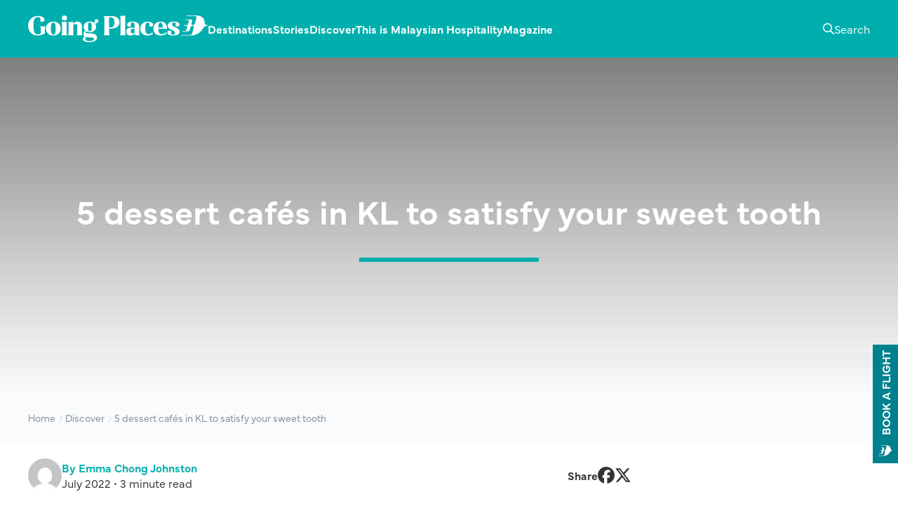

--- FILE ---
content_type: text/html; charset=UTF-8
request_url: https://goingplaces.malaysiaairlines.com/dessert-cafes-in-kuala-lumpur/
body_size: 11442
content:
<!DOCTYPE html>
<html lang="en-US">
<head >
<meta charset="UTF-8" />
<meta name="viewport" content="width=device-width, initial-scale=1" />
<meta name='robots' content='index, follow, max-image-preview:large, max-snippet:-1, max-video-preview:-1' />
	<style>img:is([sizes="auto" i], [sizes^="auto," i]) { contain-intrinsic-size: 3000px 1500px }</style>
		<style>
					@font-face {
				font-family: 'Playfair Display';
				src: url('https://goingplaces.malaysiaairlines.com/wp-content/themes/genesis-gp/fonts/playfair-display-900.woff2') format('woff2');
				font-weight: 900;
				font-style: normal;
				font-display: swap;
			}
				</style>
	
	<!-- This site is optimized with the Yoast SEO plugin v26.8 - https://yoast.com/product/yoast-seo-wordpress/ -->
	<title>Best desserts in Kuala Lumpur | Going Places Malaysia Airlines</title>
	<meta name="description" content="From 21st-century taufufa to inventive spins on kakigori, these dessert cafes in Malaysia&#039;s capital are making the most of local flavours." />
	<link rel="canonical" href="https://goingplaces.malaysiaairlines.com/dessert-cafes-in-kuala-lumpur/" />
	<meta property="og:locale" content="en_US" />
	<meta property="og:type" content="article" />
	<meta property="og:title" content="Best desserts in Kuala Lumpur | Going Places Malaysia Airlines" />
	<meta property="og:description" content="From 21st-century taufufa to inventive spins on kakigori, these dessert cafes in Malaysia&#039;s capital are making the most of local flavours." />
	<meta property="og:url" content="https://goingplaces.malaysiaairlines.com/dessert-cafes-in-kuala-lumpur/" />
	<meta property="og:site_name" content="Going Places by Malaysia Airlines" />
	<meta property="article:publisher" content="https://www.facebook.com/goingplacesmagazine" />
	<meta property="article:published_time" content="2022-07-07T02:28:16+00:00" />
	<meta property="article:modified_time" content="2025-03-02T23:45:10+00:00" />
	<meta property="og:image" content="https://goingplaces.malaysiaairlines.com/wp-content/uploads/2022/07/Screenshot-2022-07-05-at-2.09.49-PM.jpg" />
	<meta property="og:image:width" content="1460" />
	<meta property="og:image:height" content="1800" />
	<meta property="og:image:type" content="image/jpeg" />
	<meta name="author" content="Emma Chong Johnston" />
	<meta name="twitter:card" content="summary_large_image" />
	<meta name="twitter:label1" content="Written by" />
	<meta name="twitter:data1" content="Emma Chong Johnston" />
	<meta name="twitter:label2" content="Est. reading time" />
	<meta name="twitter:data2" content="5 minutes" />
	<script type="application/ld+json" class="yoast-schema-graph">{"@context":"https://schema.org","@graph":[{"@type":"Article","@id":"https://goingplaces.malaysiaairlines.com/dessert-cafes-in-kuala-lumpur/#article","isPartOf":{"@id":"https://goingplaces.malaysiaairlines.com/dessert-cafes-in-kuala-lumpur/"},"author":{"name":"Emma Chong Johnston","@id":"https://goingplaces.malaysiaairlines.com/#/schema/person/447e111bfb2f17287376d66542537c55"},"headline":"5 dessert cafés in KL to satisfy your sweet tooth","datePublished":"2022-07-07T02:28:16+00:00","dateModified":"2025-03-02T23:45:10+00:00","mainEntityOfPage":{"@id":"https://goingplaces.malaysiaairlines.com/dessert-cafes-in-kuala-lumpur/"},"wordCount":647,"image":{"@id":"https://goingplaces.malaysiaairlines.com/dessert-cafes-in-kuala-lumpur/#primaryimage"},"thumbnailUrl":"https://goingplaces.malaysiaairlines.com/wp-content/uploads/2022/07/Screenshot-2022-07-05-at-2.09.49-PM.jpg","articleSection":["Discover","Food &amp; Drink"],"inLanguage":"en-US"},{"@type":"WebPage","@id":"https://goingplaces.malaysiaairlines.com/dessert-cafes-in-kuala-lumpur/","url":"https://goingplaces.malaysiaairlines.com/dessert-cafes-in-kuala-lumpur/","name":"Best desserts in Kuala Lumpur | Going Places Malaysia Airlines","isPartOf":{"@id":"https://goingplaces.malaysiaairlines.com/#website"},"primaryImageOfPage":{"@id":"https://goingplaces.malaysiaairlines.com/dessert-cafes-in-kuala-lumpur/#primaryimage"},"image":{"@id":"https://goingplaces.malaysiaairlines.com/dessert-cafes-in-kuala-lumpur/#primaryimage"},"thumbnailUrl":"https://goingplaces.malaysiaairlines.com/wp-content/uploads/2022/07/Screenshot-2022-07-05-at-2.09.49-PM.jpg","datePublished":"2022-07-07T02:28:16+00:00","dateModified":"2025-03-02T23:45:10+00:00","author":{"@id":"https://goingplaces.malaysiaairlines.com/#/schema/person/447e111bfb2f17287376d66542537c55"},"description":"From 21st-century taufufa to inventive spins on kakigori, these dessert cafes in Malaysia's capital are making the most of local flavours.","breadcrumb":{"@id":"https://goingplaces.malaysiaairlines.com/dessert-cafes-in-kuala-lumpur/#breadcrumb"},"inLanguage":"en-US","potentialAction":[{"@type":"ReadAction","target":["https://goingplaces.malaysiaairlines.com/dessert-cafes-in-kuala-lumpur/"]}]},{"@type":"ImageObject","inLanguage":"en-US","@id":"https://goingplaces.malaysiaairlines.com/dessert-cafes-in-kuala-lumpur/#primaryimage","url":"https://goingplaces.malaysiaairlines.com/wp-content/uploads/2022/07/Screenshot-2022-07-05-at-2.09.49-PM.jpg","contentUrl":"https://goingplaces.malaysiaairlines.com/wp-content/uploads/2022/07/Screenshot-2022-07-05-at-2.09.49-PM.jpg","width":1460,"height":1800},{"@type":"BreadcrumbList","@id":"https://goingplaces.malaysiaairlines.com/dessert-cafes-in-kuala-lumpur/#breadcrumb","itemListElement":[{"@type":"ListItem","position":1,"name":"Home","item":"https://goingplaces.malaysiaairlines.com/"},{"@type":"ListItem","position":2,"name":"Discover","item":"https://goingplaces.malaysiaairlines.com/category/discover/"},{"@type":"ListItem","position":3,"name":"5 dessert cafés in KL to satisfy your sweet tooth"}]},{"@type":"WebSite","@id":"https://goingplaces.malaysiaairlines.com/#website","url":"https://goingplaces.malaysiaairlines.com/","name":"Going Places by Malaysia Airlines","description":"Dedicated in publishing the latest, trending and unique stories.","potentialAction":[{"@type":"SearchAction","target":{"@type":"EntryPoint","urlTemplate":"https://goingplaces.malaysiaairlines.com/?s={search_term_string}"},"query-input":{"@type":"PropertyValueSpecification","valueRequired":true,"valueName":"search_term_string"}}],"inLanguage":"en-US"},{"@type":"Person","@id":"https://goingplaces.malaysiaairlines.com/#/schema/person/447e111bfb2f17287376d66542537c55","name":"Emma Chong Johnston","image":{"@type":"ImageObject","inLanguage":"en-US","@id":"https://goingplaces.malaysiaairlines.com/#/schema/person/image/","url":"https://secure.gravatar.com/avatar/e67188b971bc978de12790fcba764205da6bfab2acc755975ab824cfa29ccd1a?s=96&d=mm&r=g","contentUrl":"https://secure.gravatar.com/avatar/e67188b971bc978de12790fcba764205da6bfab2acc755975ab824cfa29ccd1a?s=96&d=mm&r=g","caption":"Emma Chong Johnston"},"url":"https://goingplaces.malaysiaairlines.com/author/emma-chong-johnston/"}]}</script>
	<!-- / Yoast SEO plugin. -->


<link rel='dns-prefetch' href='//use.typekit.net' />
<link rel="alternate" type="application/rss+xml" title="Going Places by Malaysia Airlines &raquo; Feed" href="https://goingplaces.malaysiaairlines.com/feed/" />
		<link rel="preload" href="https://goingplaces.malaysiaairlines.com/wp-content/themes/genesis-gp/fonts/playfair-display-900.woff2" as="font" type="font/woff2" crossorigin="anonymous">
		<style id='pdfemb-pdf-embedder-viewer-style-inline-css'>
.wp-block-pdfemb-pdf-embedder-viewer{max-width:none}

</style>
<link rel='stylesheet' id='typekit-css' href='https://use.typekit.net/ddd5yvx.css' media='all' />
<link rel='stylesheet' id='gp-css' href='https://goingplaces.malaysiaairlines.com/wp-content/themes/genesis-gp/build/css/style.min.css?ver=1764128241' media='all' />
<script src="https://goingplaces.malaysiaairlines.com/wp-includes/js/jquery/jquery.min.js?ver=3.7.1" id="jquery-core-js"></script>
<script src="https://goingplaces.malaysiaairlines.com/wp-includes/js/jquery/jquery-migrate.min.js?ver=3.4.1" id="jquery-migrate-js"></script>
<script id="3d-flip-book-client-locale-loader-js-extra">
var FB3D_CLIENT_LOCALE = {"ajaxurl":"https:\/\/goingplaces.malaysiaairlines.com\/wp-admin\/admin-ajax.php","dictionary":{"Table of contents":"Table of contents","Close":"Close","Bookmarks":"Bookmarks","Thumbnails":"Thumbnails","Search":"Search","Share":"Share","Facebook":"Facebook","Twitter":"Twitter","Email":"Email","Play":"Play","Previous page":"Previous page","Next page":"Next page","Zoom in":"Zoom in","Zoom out":"Zoom out","Fit view":"Fit view","Auto play":"Auto play","Full screen":"Full screen","More":"More","Smart pan":"Smart pan","Single page":"Single page","Sounds":"Sounds","Stats":"Stats","Print":"Print","Download":"Download","Goto first page":"Goto first page","Goto last page":"Goto last page"},"images":"https:\/\/goingplaces.malaysiaairlines.com\/wp-content\/plugins\/interactive-3d-flipbook-powered-physics-engine\/assets\/images\/","jsData":{"urls":[],"posts":{"ids_mis":[],"ids":[]},"pages":[],"firstPages":[],"bookCtrlProps":[],"bookTemplates":[]},"key":"3d-flip-book","pdfJS":{"pdfJsLib":"https:\/\/goingplaces.malaysiaairlines.com\/wp-content\/plugins\/interactive-3d-flipbook-powered-physics-engine\/assets\/js\/pdf.min.js?ver=4.3.136","pdfJsWorker":"https:\/\/goingplaces.malaysiaairlines.com\/wp-content\/plugins\/interactive-3d-flipbook-powered-physics-engine\/assets\/js\/pdf.worker.js?ver=4.3.136","stablePdfJsLib":"https:\/\/goingplaces.malaysiaairlines.com\/wp-content\/plugins\/interactive-3d-flipbook-powered-physics-engine\/assets\/js\/stable\/pdf.min.js?ver=2.5.207","stablePdfJsWorker":"https:\/\/goingplaces.malaysiaairlines.com\/wp-content\/plugins\/interactive-3d-flipbook-powered-physics-engine\/assets\/js\/stable\/pdf.worker.js?ver=2.5.207","pdfJsCMapUrl":"https:\/\/goingplaces.malaysiaairlines.com\/wp-content\/plugins\/interactive-3d-flipbook-powered-physics-engine\/assets\/cmaps\/"},"cacheurl":"https:\/\/goingplaces.malaysiaairlines.com\/wp-content\/uploads\/3d-flip-book\/cache\/","pluginsurl":"https:\/\/goingplaces.malaysiaairlines.com\/wp-content\/plugins\/","pluginurl":"https:\/\/goingplaces.malaysiaairlines.com\/wp-content\/plugins\/interactive-3d-flipbook-powered-physics-engine\/","thumbnailSize":{"width":"150","height":"150"},"version":"1.16.17"};
</script>
<script src="https://goingplaces.malaysiaairlines.com/wp-content/plugins/interactive-3d-flipbook-powered-physics-engine/assets/js/client-locale-loader.js?ver=1.16.17" id="3d-flip-book-client-locale-loader-js" async data-wp-strategy="async"></script>
<script id="gp-js-extra">
var gp_icons = {"src":"https:\/\/goingplaces.malaysiaairlines.com\/wp-content\/themes\/genesis-gp\/build\/svgs\/icons.svg?v=1764128241"};
var gp_icons = {"src":"https:\/\/goingplaces.malaysiaairlines.com\/wp-content\/themes\/genesis-gp\/build\/svgs\/icons.svg?v=1764128241"};
var gp_book = {"iframe_src":"https:\/\/www.malaysiaairlines.com\/my\/en\/flight-search-widget.html"};
</script>
<script src="https://goingplaces.malaysiaairlines.com/wp-content/themes/genesis-gp/build/js/scripts.min.js?ver=1764938330" id="gp-js" defer data-wp-strategy="defer"></script>
<link rel="EditURI" type="application/rsd+xml" title="RSD" href="https://goingplaces.malaysiaairlines.com/xmlrpc.php?rsd" />
<link rel='shortlink' href='https://goingplaces.malaysiaairlines.com/?p=44679' />


<script data-ad-client="ca-pub-6584265483691710" async src="https://pagead2.googlesyndication.com/pagead/js/adsbygoogle.js"></script><link rel="icon" type="image/svg+xml" href="https://goingplaces.malaysiaairlines.com/wp-content/themes/genesis-gp/images/favicons/favicon.svg" sizes="512x512"><link rel="icon" type="image/png" href="https://goingplaces.malaysiaairlines.com/wp-content/themes/genesis-gp/images/favicons/favicon-192.png" sizes="192x192"><link rel="apple-touch-icon" sizes="180x180" href="https://goingplaces.malaysiaairlines.com/wp-content/themes/genesis-gp/images/favicons/favicon-180.png">		<script>
			dataLayer = [ {"tags":[],"categories":{"discover":true,"food-drink":true},"destinations":{"malaysia":true,"kuala-lumpur":true}} ];
		</script>
			<!-- Google Tag Manager -->
	<script>(function(w,d,s,l,i){w[l]=w[l]||[];w[l].push({'gtm.start':
	new Date().getTime(),event:'gtm.js'});var f=d.getElementsByTagName(s)[0],
	j=d.createElement(s),dl=l!='dataLayer'?'&l='+l:'';j.async=true;j.src=
	'https://www.googletagmanager.com/gtm.js?id='+i+dl;f.parentNode.insertBefore(j,f);
	})(window,document,'script','dataLayer','GTM-K8JBS29');</script>
	<!-- End Google Tag Manager -->
			<script async src="https://securepubads.g.doubleclick.net/tag/js/gpt.js"></script>

		<script>
			window.googletag = window.googletag || {cmd: []};
			googletag.cmd.push(function() {
				googletag.defineSlot('/22048876193/GoingPlaces_Home_UNIBAN', [[320, 220], [1920, 350]], 'div-gpt-ad-1600374017334-0').addService(googletag.pubads());

				
				
									googletag.defineSlot('/22048876193/GoingPlaces_Home_FeatureSquare', [200, 200], 'div-gpt-ad-1600374824058-0').addService(googletag.pubads());
					
				googletag.pubads().collapseEmptyDivs();
				googletag.pubads().setTargeting( 'tag', [] );
				googletag.pubads().setTargeting( 'cat', ["discover","food-drink"] );
				googletag.pubads().setTargeting( 'dest', ["malaysia","kuala-lumpur"] );
				googletag.enableServices();
			});
		</script>
		</head>
<body class="wp-singular post-template-default single single-post postid-44679 single-format-standard wp-theme-genesis wp-child-theme-genesis-gp content-sidebar genesis-breadcrumbs-hidden no-js" data-ajax_url="https://goingplaces.malaysiaairlines.com/wp-admin/admin-ajax.php">	<!-- Google Tag Manager (noscript) -->
	<noscript><iframe src="https://www.googletagmanager.com/ns.html?id=GTM-K8JBS29"
	height="0" width="0" style="display:none;visibility:hidden"></iframe></noscript>
	<!-- End Google Tag Manager (noscript) -->
			<!-- /22048876193/GoingPlaces_Home_UNIBAN -->
		<div id='div-gpt-ad-1600374017334-0' class="ad">
			<script>
				googletag.cmd.push(function() { googletag.display('div-gpt-ad-1600374017334-0'); });
			</script>
		</div>
		<div class="site-container"><ul class="genesis-skip-link"><li><a href="#genesis-nav-primary" class="screen-reader-shortcut"> Skip to primary navigation</a></li><li><a href="#genesis-content" class="screen-reader-shortcut"> Skip to main content</a></li><li><a href="#genesis-sidebar-primary" class="screen-reader-shortcut"> Skip to primary sidebar</a></li></ul><header class="site-header"><div class="wrap"><div class="title-area"><p class="site-title"><a href="https://goingplaces.malaysiaairlines.com/">Going Places by Malaysia Airlines</a></p>	<a href="https://goingplaces.malaysiaairlines.com/" title="Going Places by Malaysia Airlines" class="site-logo">
		<img src="https://goingplaces.malaysiaairlines.com/wp-content/themes/genesis-gp/images/logo-white-v3.svg" alt="Going Places by Malaysia Airlines" width="256" height="38">
	</a>
	<p class="site-description">Dedicated in publishing the latest, trending and unique stories.</p></div><div class="widget-area header-widget-area">	<button type="button" class="btn btn-search">
		<span class="screen-reader-text">Toggle Search</span>
		<svg class="icon icon-magnifying-glass" aria-hidden="true" focusable="false" width="24" height="24"><use href="https://goingplaces.malaysiaairlines.com/wp-content/themes/genesis-gp/build/svgs/icons.svg?v=1764128241#icon-magnifying-glass"></use></svg>		<svg class="icon icon-xmark" aria-hidden="true" focusable="false" width="24" height="24"><use href="https://goingplaces.malaysiaairlines.com/wp-content/themes/genesis-gp/build/svgs/icons.svg?v=1764128241#icon-xmark"></use></svg>	</button>

	<button type="button" class="btn btn-menu">
		<span class="screen-reader-text">Toggle Menu</span>
		<svg class="icon icon-bars" aria-hidden="true" focusable="false" width="24" height="24"><use href="https://goingplaces.malaysiaairlines.com/wp-content/themes/genesis-gp/build/svgs/icons.svg?v=1764128241#icon-bars"></use></svg>		<svg class="icon icon-xmark" aria-hidden="true" focusable="false" width="24" height="24"><use href="https://goingplaces.malaysiaairlines.com/wp-content/themes/genesis-gp/build/svgs/icons.svg?v=1764128241#icon-xmark"></use></svg>	</button>

	<div class="mobile-search-menu">
			<div class="search-menu">
		<div class="wrap">
			<div>
				<form class="search-form" method="get" action="https://goingplaces.malaysiaairlines.com/" role="search"><label class="search-form-label screen-reader-text" for="searchform-1">Find your dream destination</label><input class="search-form-input" type="search" name="s" id="searchform-1" placeholder="Find your dream destination" required>	<button
		type="submit"
		class="btn btn-solid"
	>
		Search	</button>
	<svg class="icon icon-magnifying-glass" aria-hidden="true" focusable="false" width="24" height="24"><use href="https://goingplaces.malaysiaairlines.com/wp-content/themes/genesis-gp/build/svgs/icons.svg?v=1764128241#icon-magnifying-glass"></use></svg><meta content="https://goingplaces.malaysiaairlines.com/?s={s}"></form>
				<div class="inner">
					
					
									</div>
			</div>
		</div>
	</div>
		</div>
	<nav class="nav-primary" aria-label="Main" id="genesis-nav-primary"><div class="wrap"><ul id="menu-mainmenu" class="menu genesis-nav-menu menu-primary"><li class="menu-item menu-item-type-taxonomy menu-item-object-destination current-post-ancestor menu-item-has-children menu-item-46230"><a href="https://goingplaces.malaysiaairlines.com/destination/destinations/"><span >Destinations</span><svg class="icon icon-plus" aria-hidden="true" focusable="false" width="24" height="24"><use href="https://goingplaces.malaysiaairlines.com/wp-content/themes/genesis-gp/build/svgs/icons.svg?v=1764128241#icon-plus"></use></svg><svg class="icon icon-minus" aria-hidden="true" focusable="false" width="24" height="24"><use href="https://goingplaces.malaysiaairlines.com/wp-content/themes/genesis-gp/build/svgs/icons.svg?v=1764128241#icon-minus"></use></svg></a><div class="sub-menu sub-menu-1 columns-5"><div class='wrap'><ul><li class="menu-item menu-item-type-taxonomy menu-item-object-destination current-post-ancestor current-menu-parent current-post-parent menu-item-has-children menu-item-45625"><a href="https://goingplaces.malaysiaairlines.com/destination/malaysia/"><span >Malaysia</span></a><div class="sub-menu sub-menu-2 columns-5"><div class='wrap'><ul><li class="menu-item menu-item-type-taxonomy menu-item-object-destination menu-item-45659"><a href="https://goingplaces.malaysiaairlines.com/destination/alor-setar/"><span >Alor Setar</span></a></li><li class="menu-item menu-item-type-taxonomy menu-item-object-destination menu-item-45660"><a href="https://goingplaces.malaysiaairlines.com/destination/bintulu/"><span >Bintulu</span></a></li><li class="menu-item menu-item-type-taxonomy menu-item-object-destination menu-item-45661"><a href="https://goingplaces.malaysiaairlines.com/destination/johor-bahru/"><span >Johor Bahru</span></a></li><li class="menu-item menu-item-type-taxonomy menu-item-object-destination menu-item-45662"><a href="https://goingplaces.malaysiaairlines.com/destination/kota-bharu/"><span >Kota Bharu</span></a></li><li class="menu-item menu-item-type-taxonomy menu-item-object-destination menu-item-45663"><a href="https://goingplaces.malaysiaairlines.com/destination/kota-kinabalu/"><span >Kota Kinabalu</span></a></li><li class="menu-item menu-item-type-taxonomy menu-item-object-destination current-post-ancestor current-menu-parent current-post-parent menu-item-46293"><a href="https://goingplaces.malaysiaairlines.com/destination/kuala-lumpur/"><span >Kuala Lumpur</span></a></li><li class="menu-item menu-item-type-taxonomy menu-item-object-destination menu-item-45666"><a href="https://goingplaces.malaysiaairlines.com/destination/kuantan/"><span >Kuantan</span></a></li><li class="menu-item menu-item-type-taxonomy menu-item-object-destination menu-item-45667"><a href="https://goingplaces.malaysiaairlines.com/destination/kuching/"><span >Kuching</span></a></li><li class="menu-item menu-item-type-taxonomy menu-item-object-destination menu-item-45669"><a href="https://goingplaces.malaysiaairlines.com/destination/langkawi/"><span >Langkawi</span></a></li><li class="menu-item menu-item-type-taxonomy menu-item-object-destination menu-item-45654"><a href="https://goingplaces.malaysiaairlines.com/destination/miri/"><span >Miri</span></a></li><li class="menu-item menu-item-type-taxonomy menu-item-object-destination menu-item-45626"><a href="https://goingplaces.malaysiaairlines.com/destination/penang/"><span >Penang</span></a></li><li class="menu-item menu-item-type-taxonomy menu-item-object-destination menu-item-45656"><a href="https://goingplaces.malaysiaairlines.com/destination/sandakan/"><span >Sandakan</span></a></li><li class="menu-item menu-item-type-taxonomy menu-item-object-destination menu-item-45657"><a href="https://goingplaces.malaysiaairlines.com/destination/sibu/"><span >Sibu</span></a></li><li class="menu-item menu-item-type-taxonomy menu-item-object-destination menu-item-45658"><a href="https://goingplaces.malaysiaairlines.com/destination/tawau/"><span >Tawau</span></a></li></ul></div></div></li><li class="menu-item menu-item-type-taxonomy menu-item-object-destination menu-item-has-children menu-item-45715"><a href="https://goingplaces.malaysiaairlines.com/destination/asia/"><span >Asia</span></a><div class="sub-menu sub-menu-2 columns-5"><div class='wrap'><ul><li class="menu-item menu-item-type-taxonomy menu-item-object-destination menu-item-45632"><a href="https://goingplaces.malaysiaairlines.com/destination/bangladesh/"><span >Bangladesh</span></a></li><li class="menu-item menu-item-type-taxonomy menu-item-object-destination menu-item-45633"><a href="https://goingplaces.malaysiaairlines.com/destination/brunei/"><span >Brunei</span></a></li><li class="menu-item menu-item-type-taxonomy menu-item-object-destination menu-item-45634"><a href="https://goingplaces.malaysiaairlines.com/destination/cambodia/"><span >Cambodia</span></a></li><li class="menu-item menu-item-type-taxonomy menu-item-object-destination menu-item-45635"><a href="https://goingplaces.malaysiaairlines.com/destination/china/"><span >China</span></a></li><li class="menu-item menu-item-type-taxonomy menu-item-object-destination menu-item-45637"><a href="https://goingplaces.malaysiaairlines.com/destination/india/"><span >India</span></a></li><li class="menu-item menu-item-type-taxonomy menu-item-object-destination menu-item-45638"><a href="https://goingplaces.malaysiaairlines.com/destination/indonesia/"><span >Indonesia</span></a></li><li class="menu-item menu-item-type-taxonomy menu-item-object-destination menu-item-45639"><a href="https://goingplaces.malaysiaairlines.com/destination/japan/"><span >Japan</span></a></li><li class="menu-item menu-item-type-taxonomy menu-item-object-destination menu-item-45641"><a href="https://goingplaces.malaysiaairlines.com/destination/maldives/"><span >Maldives</span></a></li><li class="menu-item menu-item-type-taxonomy menu-item-object-destination menu-item-45642"><a href="https://goingplaces.malaysiaairlines.com/destination/myanmar/"><span >Myanmar</span></a></li><li class="menu-item menu-item-type-taxonomy menu-item-object-destination menu-item-45643"><a href="https://goingplaces.malaysiaairlines.com/destination/nepal/"><span >Nepal</span></a></li><li class="menu-item menu-item-type-taxonomy menu-item-object-destination menu-item-45645"><a href="https://goingplaces.malaysiaairlines.com/destination/philippines/"><span >Philippines</span></a></li><li class="menu-item menu-item-type-taxonomy menu-item-object-destination menu-item-45648"><a href="https://goingplaces.malaysiaairlines.com/destination/singapore/"><span >Singapore</span></a></li><li class="menu-item menu-item-type-taxonomy menu-item-object-destination menu-item-45649"><a href="https://goingplaces.malaysiaairlines.com/destination/south-korea/"><span >South Korea</span></a></li><li class="menu-item menu-item-type-taxonomy menu-item-object-destination menu-item-45650"><a href="https://goingplaces.malaysiaairlines.com/destination/sri-lanka/"><span >Sri Lanka</span></a></li><li class="menu-item menu-item-type-taxonomy menu-item-object-destination menu-item-45651"><a href="https://goingplaces.malaysiaairlines.com/destination/thailand/"><span >Thailand</span></a></li><li class="menu-item menu-item-type-taxonomy menu-item-object-destination menu-item-45653"><a href="https://goingplaces.malaysiaairlines.com/destination/vietnam/"><span >Vietnam</span></a></li></ul></div></div></li><li class="menu-item menu-item-type-taxonomy menu-item-object-destination menu-item-has-children menu-item-45717"><a href="https://goingplaces.malaysiaairlines.com/destination/europe/"><span >Europe</span></a><div class="sub-menu sub-menu-2 columns-5"><div class='wrap'><ul><li class="menu-item menu-item-type-taxonomy menu-item-object-destination menu-item-45636"><a href="https://goingplaces.malaysiaairlines.com/destination/france/"><span >France</span></a></li><li class="menu-item menu-item-type-taxonomy menu-item-object-destination menu-item-45652"><a href="https://goingplaces.malaysiaairlines.com/destination/uk/"><span >United Kingdom</span></a></li></ul></div></div></li><li class="menu-item menu-item-type-taxonomy menu-item-object-destination menu-item-has-children menu-item-45716"><a href="https://goingplaces.malaysiaairlines.com/destination/middle-east/"><span >Middle East</span></a><div class="sub-menu sub-menu-2 columns-5"><div class='wrap'><ul><li class="menu-item menu-item-type-taxonomy menu-item-object-destination menu-item-45646"><a href="https://goingplaces.malaysiaairlines.com/destination/qatar/"><span >Qatar</span></a></li><li class="menu-item menu-item-type-taxonomy menu-item-object-destination menu-item-45647"><a href="https://goingplaces.malaysiaairlines.com/destination/saudia-arabia/"><span >Saudia Arabia</span></a></li></ul></div></div></li><li class="menu-item menu-item-type-taxonomy menu-item-object-destination menu-item-has-children menu-item-45718"><a href="https://goingplaces.malaysiaairlines.com/destination/oceania/"><span >Oceania</span></a><div class="sub-menu sub-menu-2 columns-5"><div class='wrap'><ul><li class="menu-item menu-item-type-taxonomy menu-item-object-destination menu-item-45631"><a href="https://goingplaces.malaysiaairlines.com/destination/australia/"><span >Australia</span></a></li><li class="menu-item menu-item-type-taxonomy menu-item-object-destination menu-item-45644"><a href="https://goingplaces.malaysiaairlines.com/destination/new-zealand/"><span >New Zealand</span></a></li></ul></div></div></li></ul></div></div></li><li class="menu-item menu-item-type-taxonomy menu-item-object-category menu-item-has-children menu-item-45671"><a href="https://goingplaces.malaysiaairlines.com/category/stories/"><span >Stories</span><svg class="icon icon-plus" aria-hidden="true" focusable="false" width="24" height="24"><use href="https://goingplaces.malaysiaairlines.com/wp-content/themes/genesis-gp/build/svgs/icons.svg?v=1764128241#icon-plus"></use></svg><svg class="icon icon-minus" aria-hidden="true" focusable="false" width="24" height="24"><use href="https://goingplaces.malaysiaairlines.com/wp-content/themes/genesis-gp/build/svgs/icons.svg?v=1764128241#icon-minus"></use></svg></a><div class="sub-menu sub-menu-1"><div class='wrap'><ul><li class="menu-item menu-item-type-taxonomy menu-item-object-category menu-item-45711"><a href="https://goingplaces.malaysiaairlines.com/category/stories/features/"><span >Features</span></a></li><li class="menu-item menu-item-type-taxonomy menu-item-object-category menu-item-45673"><a href="https://goingplaces.malaysiaairlines.com/category/stories/my-pov-destinations-unlocked/"><span >MY POV: Destinations unlocked</span></a></li><li class="menu-item menu-item-type-taxonomy menu-item-object-category menu-item-45674"><a href="https://goingplaces.malaysiaairlines.com/category/stories/weekend-itinerary/"><span >Perfect weekends</span></a></li><li class="menu-item menu-item-type-taxonomy menu-item-object-category menu-item-45672"><a href="https://goingplaces.malaysiaairlines.com/category/stories/reasons-to-love-malaysia/"><span >Reasons to love Malaysia</span></a></li></ul></div></div></li><li class="menu-item menu-item-type-taxonomy menu-item-object-category current-post-ancestor current-menu-parent current-post-parent menu-item-has-children menu-item-40157"><a href="https://goingplaces.malaysiaairlines.com/category/discover/"><span >Discover</span><svg class="icon icon-plus" aria-hidden="true" focusable="false" width="24" height="24"><use href="https://goingplaces.malaysiaairlines.com/wp-content/themes/genesis-gp/build/svgs/icons.svg?v=1764128241#icon-plus"></use></svg><svg class="icon icon-minus" aria-hidden="true" focusable="false" width="24" height="24"><use href="https://goingplaces.malaysiaairlines.com/wp-content/themes/genesis-gp/build/svgs/icons.svg?v=1764128241#icon-minus"></use></svg></a><div class="sub-menu sub-menu-1"><div class='wrap'><ul><li class="menu-item menu-item-type-taxonomy menu-item-object-category menu-item-45688"><a href="https://goingplaces.malaysiaairlines.com/category/discover/culture/"><span >Design &amp; Culture</span></a></li><li class="menu-item menu-item-type-taxonomy menu-item-object-category menu-item-45689"><a href="https://goingplaces.malaysiaairlines.com/category/discover/ecotourism/"><span >Ecotourism</span></a></li><li class="menu-item menu-item-type-taxonomy menu-item-object-category current-post-ancestor current-menu-parent current-post-parent menu-item-40161"><a href="https://goingplaces.malaysiaairlines.com/category/discover/food-drink/"><span >Food &amp; Drink</span></a></li><li class="menu-item menu-item-type-taxonomy menu-item-object-category menu-item-46720"><a href="https://goingplaces.malaysiaairlines.com/category/discover/hotels-resorts/"><span >Hotels &amp; Resorts</span></a></li><li class="menu-item menu-item-type-taxonomy menu-item-object-category menu-item-45690"><a href="https://goingplaces.malaysiaairlines.com/category/discover/neighbourhood-guide/"><span >Neighbourhood Guide</span></a></li><li class="menu-item menu-item-type-taxonomy menu-item-object-category menu-item-40165"><a href="https://goingplaces.malaysiaairlines.com/category/discover/style-shopping/"><span >Style &amp; Shopping</span></a></li><li class="menu-item menu-item-type-taxonomy menu-item-object-category menu-item-45691"><a href="https://goingplaces.malaysiaairlines.com/category/discover/wellness/"><span >Wellness &amp; Grooming</span></a></li></ul></div></div></li><li class="menu-item menu-item-type-taxonomy menu-item-object-category menu-item-45678"><a href="https://goingplaces.malaysiaairlines.com/category/this-is-malaysian-hospitality/"><span >This is Malaysian Hospitality</span></a></li><li class="menu-item menu-item-type-taxonomy menu-item-object-category menu-item-has-children menu-item-45459"><a href="https://goingplaces.malaysiaairlines.com/category/previous-issues/"><span >Magazine</span><svg class="icon icon-plus" aria-hidden="true" focusable="false" width="24" height="24"><use href="https://goingplaces.malaysiaairlines.com/wp-content/themes/genesis-gp/build/svgs/icons.svg?v=1764128241#icon-plus"></use></svg><svg class="icon icon-minus" aria-hidden="true" focusable="false" width="24" height="24"><use href="https://goingplaces.malaysiaairlines.com/wp-content/themes/genesis-gp/build/svgs/icons.svg?v=1764128241#icon-minus"></use></svg></a><div class="sub-menu sub-menu-1 columns-5"><div class='wrap'><ul><li class="menu-item menu-item-type-taxonomy menu-item-object-category menu-item-has-children menu-item-45752"><a href="https://goingplaces.malaysiaairlines.com/category/previous-issues/publications-2025/"><span >2025</span></a><div class="sub-menu sub-menu-2 columns-5"><div class='wrap'><ul><li class="menu-item menu-item-type-custom menu-item-object-custom menu-item-45753"><a href="https://goingplaces.malaysiaairlines.com/going-places-january-2025/"><span >Jan 2025</span></a></li><li class="menu-item menu-item-type-custom menu-item-object-custom menu-item-45754"><a href="https://goingplaces.malaysiaairlines.com/going-places-february-2025/"><span >Feb 2025</span></a></li><li class="menu-item menu-item-type-custom menu-item-object-custom menu-item-45755"><a href="https://goingplaces.malaysiaairlines.com/going-places-march-2025/"><span >Mar 2025</span></a></li><li class="menu-item menu-item-type-custom menu-item-object-custom menu-item-46424"><a href="https://goingplaces.malaysiaairlines.com/going-places-april-2025/"><span >Apr 2025</span></a></li><li class="menu-item menu-item-type-custom menu-item-object-custom menu-item-46546"><a href="https://goingplaces.malaysiaairlines.com/going-places-may-2025/"><span >May 2025</span></a></li><li class="menu-item menu-item-type-custom menu-item-object-custom menu-item-46714"><a href="https://goingplaces.malaysiaairlines.com/going-places-june-2025/"><span >Jun 2025</span></a></li><li class="menu-item menu-item-type-custom menu-item-object-custom menu-item-46970"><a href="https://goingplaces.malaysiaairlines.com/going-places-july-2025/"><span >Jul 2025</span></a></li><li class="menu-item menu-item-type-custom menu-item-object-custom menu-item-47096"><a href="https://goingplaces.malaysiaairlines.com/going-places-august-2025/"><span >Aug 2025</span></a></li><li class="menu-item menu-item-type-custom menu-item-object-custom menu-item-47169"><a href="https://goingplaces.malaysiaairlines.com/going-places-september-2025/"><span >Sep 2025</span></a></li><li class="menu-item menu-item-type-custom menu-item-object-custom menu-item-47316"><a href="https://goingplaces.malaysiaairlines.com/going-places-october-2025/"><span >Oct 2025</span></a></li><li class="menu-item menu-item-type-custom menu-item-object-custom menu-item-47329"><a href="https://goingplaces.malaysiaairlines.com/going-places-november-2025/"><span >Nov 2025</span></a></li></ul></div></div></li><li class="menu-item menu-item-type-taxonomy menu-item-object-category menu-item-has-children menu-item-45464"><a href="https://goingplaces.malaysiaairlines.com/category/previous-issues/publications-2024/"><span >2024</span></a><div class="sub-menu sub-menu-2 columns-5"><div class='wrap'><ul><li class="menu-item menu-item-type-custom menu-item-object-custom menu-item-45698"><a href="https://goingplaces.malaysiaairlines.com/going-places-january-2024/"><span >Jan 2024</span></a></li><li class="menu-item menu-item-type-custom menu-item-object-custom menu-item-45699"><a href="https://goingplaces.malaysiaairlines.com/going-places-february-2024/"><span >Feb 2024</span></a></li><li class="menu-item menu-item-type-custom menu-item-object-custom menu-item-45700"><a href="https://goingplaces.malaysiaairlines.com/going-places-march-2024/"><span >Mar 2024</span></a></li><li class="menu-item menu-item-type-custom menu-item-object-custom menu-item-45756"><a href="https://goingplaces.malaysiaairlines.com/going-places-april-2024/"><span >Apr 2024</span></a></li><li class="menu-item menu-item-type-custom menu-item-object-custom menu-item-45757"><a href="https://goingplaces.malaysiaairlines.com/going-places-may-2024/"><span >May 2024</span></a></li><li class="menu-item menu-item-type-custom menu-item-object-custom menu-item-45764"><a href="https://goingplaces.malaysiaairlines.com/going-places-june-2024/"><span >Jun 2024</span></a></li><li class="menu-item menu-item-type-custom menu-item-object-custom menu-item-45758"><a href="https://goingplaces.malaysiaairlines.com/going-places-july-2024/"><span >Jul 2024</span></a></li><li class="menu-item menu-item-type-custom menu-item-object-custom menu-item-45759"><a href="https://goingplaces.malaysiaairlines.com/going-places-august-2024/"><span >Aug 2024</span></a></li><li class="menu-item menu-item-type-custom menu-item-object-custom menu-item-45760"><a href="https://goingplaces.malaysiaairlines.com/going-places-september-2024/"><span >Sep 2024</span></a></li><li class="menu-item menu-item-type-custom menu-item-object-custom menu-item-45761"><a href="https://goingplaces.malaysiaairlines.com/going-places-october-2024/"><span >Oct 2024</span></a></li><li class="menu-item menu-item-type-custom menu-item-object-custom menu-item-45762"><a href="https://goingplaces.malaysiaairlines.com/going-places-november-2024/"><span >Nov 2024</span></a></li><li class="menu-item menu-item-type-custom menu-item-object-custom menu-item-45763"><a href="https://goingplaces.malaysiaairlines.com/going-places-december-2024/"><span >Dec 2024</span></a></li></ul></div></div></li><li class="menu-item menu-item-type-taxonomy menu-item-object-category menu-item-has-children menu-item-45466"><a href="https://goingplaces.malaysiaairlines.com/category/previous-issues/publications-2023/"><span >2023</span></a><div class="sub-menu sub-menu-2 columns-5"><div class='wrap'><ul><li class="menu-item menu-item-type-custom menu-item-object-custom menu-item-45766"><a href="https://goingplaces.malaysiaairlines.com/going-places-feb-mar-2023/"><span >Feb-Mar 2023</span></a></li><li class="menu-item menu-item-type-custom menu-item-object-custom menu-item-45767"><a href="https://goingplaces.malaysiaairlines.com/going-places-apr-may-2023/"><span >Apr-May 2023</span></a></li><li class="menu-item menu-item-type-custom menu-item-object-custom menu-item-45768"><a href="https://goingplaces.malaysiaairlines.com/going-places-june-2023/"><span >Jun 2023</span></a></li><li class="menu-item menu-item-type-custom menu-item-object-custom menu-item-45769"><a href="https://goingplaces.malaysiaairlines.com/going-places-july-2023/"><span >Jul 2023</span></a></li><li class="menu-item menu-item-type-custom menu-item-object-custom menu-item-45770"><a href="https://goingplaces.malaysiaairlines.com/going-places-august-2023/"><span >Aug 2023</span></a></li><li class="menu-item menu-item-type-custom menu-item-object-custom menu-item-45771"><a href="https://goingplaces.malaysiaairlines.com/going-places-september-2023/"><span >Sep 2023</span></a></li><li class="menu-item menu-item-type-custom menu-item-object-custom menu-item-45772"><a href="https://goingplaces.malaysiaairlines.com/going-places-october-2023/"><span >Oct 2023</span></a></li><li class="menu-item menu-item-type-custom menu-item-object-custom menu-item-45773"><a href="https://goingplaces.malaysiaairlines.com/going-places-november-2023/"><span >Nov 2023</span></a></li><li class="menu-item menu-item-type-custom menu-item-object-custom menu-item-45774"><a href="https://goingplaces.malaysiaairlines.com/going-places-december-2023/"><span >Dec 2023</span></a></li></ul></div></div></li><li class="menu-item menu-item-type-taxonomy menu-item-object-category menu-item-has-children menu-item-45465"><a href="https://goingplaces.malaysiaairlines.com/category/previous-issues/publications-2022/"><span >2020-2022</span></a><div class="sub-menu sub-menu-2 columns-5"><div class='wrap'><ul><li class="menu-item menu-item-type-custom menu-item-object-custom menu-item-45765"><a href="https://goingplaces.malaysiaairlines.com/going-places-dec-2022-jan-2023/"><span >Dec 2022 &#8211; Jan 2023</span></a></li><li class="menu-item menu-item-type-custom menu-item-object-custom menu-item-45776"><a href="https://goingplaces.malaysiaairlines.com/going-places-jan-2"><span >Jan 2020</span></a></li><li class="menu-item menu-item-type-custom menu-item-object-custom menu-item-45777"><a href="https://goingplaces.malaysiaairlines.com/going-places-feb-2020/"><span >Feb 2020</span></a></li><li class="menu-item menu-item-type-custom menu-item-object-custom menu-item-45775"><a href="https://goingplaces.ink-live.com/html5/reader/production/default.aspx?pubname=&#038;edid=74ff68bc-6319-4cbd-a27b-051eac38ceec"><span >Mar 2020</span></a></li></ul></div></div></li></ul></div></div></li>	<li class="menu-item menu-item-search">
		<button type="button" class="btn btn-link">
			<svg class="icon icon-magnifying-glass" aria-hidden="true" focusable="false" width="24" height="24"><use href="https://goingplaces.malaysiaairlines.com/wp-content/themes/genesis-gp/build/svgs/icons.svg?v=1764128241#icon-magnifying-glass"></use></svg>			<span>Search</span>
		</button>

		<div class="sub-menu sub-menu-1">
				<div class="search-menu">
		<div class="wrap">
			<div>
				<form class="search-form" method="get" action="https://goingplaces.malaysiaairlines.com/" role="search"><label class="search-form-label screen-reader-text" for="searchform-2">Find your dream destination</label><input class="search-form-input" type="search" name="s" id="searchform-2" placeholder="Find your dream destination" required>	<button
		type="submit"
		class="btn btn-solid"
	>
		Search	</button>
	<svg class="icon icon-magnifying-glass" aria-hidden="true" focusable="false" width="24" height="24"><use href="https://goingplaces.malaysiaairlines.com/wp-content/themes/genesis-gp/build/svgs/icons.svg?v=1764128241#icon-magnifying-glass"></use></svg><meta content="https://goingplaces.malaysiaairlines.com/?s={s}"></form>
				<div class="inner">
					
					
									</div>
			</div>
		</div>
	</div>
			</div>
	</li>
	</ul></div></nav></div></div></header>		<div class="hero">
							<div class="image">
					<img width="1360" height="475" src="https://goingplaces.malaysiaairlines.com/wp-content/uploads/2022/07/aftermeal-herbal-grass-jelly-1360x475.avif" class="attachment-gp-1360x475-true size-gp-1360x475-true" alt="" loading="eager" decoding="async" fetchpriority="high" />				</div>
				
			<div class="wrap">
				<h1>
					<span>
						5 dessert cafés in KL to satisfy your sweet tooth					</span>
				</h1>
			</div>
		</div>
			<div class="breadcrumbs">
		<div class="wrap">
			<p id="breadcrumbs"><span><span><a href="https://goingplaces.malaysiaairlines.com/">Home</a></span> <svg class="icon icon-angle-right" aria-hidden="true" focusable="false" width="24" height="24"><use href="https://goingplaces.malaysiaairlines.com/wp-content/themes/genesis-gp/build/svgs/icons.svg?v=1764128241#icon-angle-right"></use></svg> <span><a href="https://goingplaces.malaysiaairlines.com/category/discover/">Discover</a></span> <svg class="icon icon-angle-right" aria-hidden="true" focusable="false" width="24" height="24"><use href="https://goingplaces.malaysiaairlines.com/wp-content/themes/genesis-gp/build/svgs/icons.svg?v=1764128241#icon-angle-right"></use></svg> <span class="breadcrumb_last" aria-current="page">5 dessert cafés in KL to satisfy your sweet tooth</span></span></p>		</div>
	</div>
	<div class="site-inner"><div class="content-sidebar-wrap"><main class="content" id="genesis-content"><article class="post-44679 post type-post status-publish format-standard has-post-thumbnail category-discover category-food-drink destination-malaysia destination-kuala-lumpur entry" aria-label="5 dessert cafés in KL to satisfy your sweet tooth"><header class="entry-header">		<div class="entry-byline">
			<div class="entry-author">
				<img alt='' src='https://secure.gravatar.com/avatar/e67188b971bc978de12790fcba764205da6bfab2acc755975ab824cfa29ccd1a?s=48&#038;d=mm&#038;r=g' srcset='https://secure.gravatar.com/avatar/e67188b971bc978de12790fcba764205da6bfab2acc755975ab824cfa29ccd1a?s=96&#038;d=mm&#038;r=g 2x' class='avatar avatar-48 photo' height='48' width='48' decoding='async'/>
				<p>
					<a href="https://goingplaces.malaysiaairlines.com/author/emma-chong-johnston/">By Emma Chong Johnston</a> <br>
					July 2022 • 3 minute read				</p>
			</div>

					<div class="entry-share">
			<p>Share</p>

						<a href="https://www.facebook.com/sharer/sharer.php?u=https%3A%2F%2Fgoingplaces.malaysiaairlines.com%2Fdessert-cafes-in-kuala-lumpur%2F">
				<svg class="icon icon-facebook" aria-hidden="true" focusable="false" width="24" height="24"><use href="https://goingplaces.malaysiaairlines.com/wp-content/themes/genesis-gp/build/svgs/icons.svg?v=1764128241#icon-facebook"></use></svg>				<span class="screen-reader-text">Facebook</span>
			</a>

						<a href="https://twitter.com/share?text=5+dessert+caf%C3%A9s+in+KL+to+satisfy+your+sweet+tooth&url=https%3A%2F%2Fgoingplaces.malaysiaairlines.com%2Fdessert-cafes-in-kuala-lumpur%2F">
				<svg class="icon icon-x-twitter" aria-hidden="true" focusable="false" width="24" height="24"><use href="https://goingplaces.malaysiaairlines.com/wp-content/themes/genesis-gp/build/svgs/icons.svg?v=1764128241#icon-x-twitter"></use></svg>				<span class="screen-reader-text">Twitter</span>
			</a>
		</div>
				</div>
		</header><div class="entry-content">		<div class="entry-lead">
			<p>From 21st-century taufufa to inventive spins on kakigori, these dessert cafes in KL are making the most of local flavours</p>
		</div>
		<p>Whether you are hankering for something cold and refreshing like a shaved ice dessert, or something nostalgic like butter cake, <a href="https://goingplaces.malaysiaairlines.com/destination/kuala-lumpur/" target="_blank" rel="noopener">Malaysia&#8217;s capital</a> offers plenty of options. We present you five establishments to satisfy your sweet tooth.</p>
<h2><strong>1. dáo</strong></h2>
<p>Dáo first made waves with their traditional, silken<em> taufufa</em> (bean curd). Honed from a family recipe, it easily charmed those with a conservative palate and also won new converts. Whether paired with ginger syrup, black sesame paste, red bean paste or pumpkin tongyuen, dáo’s signature taufufa is impeccable. But save space for their newest entrées: soft serve soy, cream puffs filled with soy-based custard, or if you’re lucky, the limited-edition soy gelato. <em>Outlets in Subang, Damansara, Kuchai, Puchong, Cheras</em></p>
<figure id="attachment_44680" aria-describedby="caption-attachment-44680" style="width: 1024px" class="wp-caption alignnone"><img decoding="async" class="wp-image-44680 size-full" src="https://goingplaces.malaysiaairlines.com/wp-content/uploads/2022/07/dao-chrysanthemum-taufufa.jpeg" alt="cold bean curd kuala lumpur " width="1024" height="683" srcset="https://goingplaces.malaysiaairlines.com/wp-content/uploads/2022/07/dao-chrysanthemum-taufufa.jpeg 1024w, https://goingplaces.malaysiaairlines.com/wp-content/uploads/2022/07/dao-chrysanthemum-taufufa-300x200.jpeg 300w, https://goingplaces.malaysiaairlines.com/wp-content/uploads/2022/07/dao-chrysanthemum-taufufa-768x512.jpeg 768w, https://goingplaces.malaysiaairlines.com/wp-content/uploads/2022/07/dao-chrysanthemum-taufufa-848x566.jpeg 848w" sizes="(max-width: 1024px) 100vw, 1024px" /><figcaption id="caption-attachment-44680" class="wp-caption-text">Among the must-tries at dáo is the chrysanthemum syrup taufufa. Credit: <a href="https://www.instagram.com/dao.desserts/" target="_blank" rel="noopener">instagram.com/dao.desserts</a></figcaption></figure>
<h2><strong>2. Hideaway</strong></h2>
<p>You’d be excused for thinking that butter cake doesn’t sound particularly Malaysian. But whatever its origins, butter pound cake has now gained a firm foothold in Malaysian family recipe books. Fany Malaysians, a simple slice of warm butter cake is one of the surest ways to evoke nostalgia. Hideaway serves one of the best versions in town – golden, fragrant, rich and moist without being dense. And the retro delights don&#8217;t stop there. Hideaway also makes excellent pineapple turnover cakes, as well as lemon drizzle, poppyseed and the bestselling Thai Tea Cake. <em>AG7, Block A Happy Mansion Section 17, Jalan 17/13, Petaling Jaya</em></p>
<figure id="attachment_44687" aria-describedby="caption-attachment-44687" style="width: 1024px" class="wp-caption alignnone"><img loading="lazy" decoding="async" class="wp-image-44687 size-full" src="https://goingplaces.malaysiaairlines.com/wp-content/uploads/2022/07/Thai-Tea-Cake.jpg" alt="" width="1024" height="1276" srcset="https://goingplaces.malaysiaairlines.com/wp-content/uploads/2022/07/Thai-Tea-Cake.jpg 1024w, https://goingplaces.malaysiaairlines.com/wp-content/uploads/2022/07/Thai-Tea-Cake-241x300.jpg 241w, https://goingplaces.malaysiaairlines.com/wp-content/uploads/2022/07/Thai-Tea-Cake-822x1024.jpg 822w, https://goingplaces.malaysiaairlines.com/wp-content/uploads/2022/07/Thai-Tea-Cake-768x957.jpg 768w, https://goingplaces.malaysiaairlines.com/wp-content/uploads/2022/07/Thai-Tea-Cake-681x848.jpg 681w" sizes="auto, (max-width: 1024px) 100vw, 1024px" /><figcaption id="caption-attachment-44687" class="wp-caption-text">Hideaway&#8217;s best-selling Thai cake. Credit: <a href="https://www.instagram.com/hideaway_17/" target="_blank" rel="noopener">instagram.com/hideaway_17</a></figcaption></figure>
<h2><strong>3. Aftermeal Desserts</strong></h2>
<p>There’s plenty to love at Aftermeal Desserts, so come with a group and try as many desserts as possible. Most popular on the menu are Aftermeal’s playful local variations of <em>kakigori,</em> the Japanese shaved ice dessert. Here they come laced with childhood favourite Milo, in the Dark Milo Kakigori, or blended with the rich flavours of durian and coconut. If you’re after something lighter on the palate, the sunny Royal Calamansi Yokan is packed with bright citrus flavour. <em>Outlets in Damansara Utama and SS2. </em></p>
<figure id="attachment_44681" aria-describedby="caption-attachment-44681" style="width: 1024px" class="wp-caption alignnone"><img loading="lazy" decoding="async" class="wp-image-44681 size-large" src="https://goingplaces.malaysiaairlines.com/wp-content/uploads/2022/07/aftermeal-dark-milo-kakigori-1024x1024.jpeg" alt="Milo Kakigori" width="1024" height="1024" srcset="https://goingplaces.malaysiaairlines.com/wp-content/uploads/2022/07/aftermeal-dark-milo-kakigori-1024x1024.jpeg 1024w, https://goingplaces.malaysiaairlines.com/wp-content/uploads/2022/07/aftermeal-dark-milo-kakigori-300x300.jpeg 300w, https://goingplaces.malaysiaairlines.com/wp-content/uploads/2022/07/aftermeal-dark-milo-kakigori-150x150.jpeg 150w, https://goingplaces.malaysiaairlines.com/wp-content/uploads/2022/07/aftermeal-dark-milo-kakigori-768x768.jpeg 768w, https://goingplaces.malaysiaairlines.com/wp-content/uploads/2022/07/aftermeal-dark-milo-kakigori-192x192.jpeg 192w, https://goingplaces.malaysiaairlines.com/wp-content/uploads/2022/07/aftermeal-dark-milo-kakigori-848x848.jpeg 848w, https://goingplaces.malaysiaairlines.com/wp-content/uploads/2022/07/aftermeal-dark-milo-kakigori.jpeg 1440w" sizes="auto, (max-width: 1024px) 100vw, 1024px" /><figcaption id="caption-attachment-44681" class="wp-caption-text">Some of Aftermeal’s playful local variations of the Japanese shaved ice dessert include Milo (above) and herbal grass jelly (topmost). Credit: instagram.com/aftermealdessertcafe</figcaption></figure>
<h2><strong>4. Sugirl</strong></h2>
<p>Sugirl’s refreshing takes on Malaysian fruits, flavours and recipes have claimed a whole new category of desserts. First-timers have to try Sugirl’s signature milk-based desserts, available with mango sago and lychee rose jelly, blue pea<em> pulut</em> (sweetened glutinous rice coloured naturally with blue pea flower), or rich durian purée and gula melaka syrup. Perfect for a hot afternoon, all desserts come with bowls of crushed ice on the side so you can keep cool and top-up as needed. <em>No 1-15, Glomac Centro, Lorong Masjid 1, Kampung Sungai Kayu Ara, Petaling Jaya.</em></p>
<figure id="attachment_44683" aria-describedby="caption-attachment-44683" style="width: 1024px" class="wp-caption alignnone"><img loading="lazy" decoding="async" class="wp-image-44683 size-large" src="https://goingplaces.malaysiaairlines.com/wp-content/uploads/2022/07/sugirl-mix-taro-balls-1024x1024.jpeg" alt="" width="1024" height="1024" srcset="https://goingplaces.malaysiaairlines.com/wp-content/uploads/2022/07/sugirl-mix-taro-balls-1024x1024.jpeg 1024w, https://goingplaces.malaysiaairlines.com/wp-content/uploads/2022/07/sugirl-mix-taro-balls-300x300.jpeg 300w, https://goingplaces.malaysiaairlines.com/wp-content/uploads/2022/07/sugirl-mix-taro-balls-150x150.jpeg 150w, https://goingplaces.malaysiaairlines.com/wp-content/uploads/2022/07/sugirl-mix-taro-balls-768x768.jpeg 768w, https://goingplaces.malaysiaairlines.com/wp-content/uploads/2022/07/sugirl-mix-taro-balls-192x192.jpeg 192w, https://goingplaces.malaysiaairlines.com/wp-content/uploads/2022/07/sugirl-mix-taro-balls-848x848.jpeg 848w, https://goingplaces.malaysiaairlines.com/wp-content/uploads/2022/07/sugirl-mix-taro-balls.jpeg 1440w" sizes="auto, (max-width: 1024px) 100vw, 1024px" /><figcaption id="caption-attachment-44683" class="wp-caption-text">All desserts come with bowls of crushed ice on the side so you can keep cool and top-up as needed. Credit: <a href="https://www.instagram.com/sugirldesserts/" target="_blank" rel="noopener">instagram.com/sugirldesserts</a></figcaption></figure>
<h2><strong>5. Pandan Republic</strong></h2>
<p>Pandan Republic is tucked into the recently restored Kwai Chai Hong, a quiet stretch of KL’s Chinatown now brimming with colour, cafés and artwork. Their specialty, as you may infer from the name, is everything pandan flavoured. Must-tries include their famous pandan soft serve, as well as the pastel green pandan layer cake which features delicate layers of sponge and pandan jelly. The café also serves a fine array of Nyonya kuih – these are made fresh every day, from the vibrantly coloured angku kuih to pulut tai-tai. <em>Kwai Chai Hong, Lorong Panggung, Kuala Lumpur. <a href="https://www.instagram.com/pandanrepublic/" target="_blank" rel="noopener">instagram.com/pandanrepublic</a></em></p>
<figure id="attachment_44684" aria-describedby="caption-attachment-44684" style="width: 1024px" class="wp-caption alignnone"><img loading="lazy" decoding="async" class="wp-image-44684" src="https://goingplaces.malaysiaairlines.com/wp-content/uploads/2022/07/pandan-republic-nyonya-kuih.jpg" alt="" width="1024" height="977" srcset="https://goingplaces.malaysiaairlines.com/wp-content/uploads/2022/07/pandan-republic-nyonya-kuih.jpg 638w, https://goingplaces.malaysiaairlines.com/wp-content/uploads/2022/07/pandan-republic-nyonya-kuih-300x286.jpg 300w" sizes="auto, (max-width: 1024px) 100vw, 1024px" /><figcaption id="caption-attachment-44684" class="wp-caption-text">Must-tries include the pastel green pandan layer cake which features delicate layers of sponge and pandan jelly</figcaption></figure>
</div></article></main><aside class="sidebar sidebar-primary widget-area" role="complementary" aria-label="Primary Sidebar" id="genesis-sidebar-primary"><h2 class="genesis-sidebar-title screen-reader-text">Primary Sidebar</h2>		<!-- /22048876193/GoingPlaces_Home_FeatureSquare -->
		<div id='div-gpt-ad-1600374824058-0' class="ad">
			<script>
				googletag.cmd.push(function() { googletag.display('div-gpt-ad-1600374824058-0'); });
			</script>
		</div>
		</aside></div></div>		<section class="related">
			<div class="wrap">
				<header>
					<h2>Related Articles</h2>

					<a href="https://goingplaces.malaysiaairlines.com/category/discover/" class="btn btn-bordered">
						<span>View More</span>
						<svg class="icon icon-arrow-right" aria-hidden="true" focusable="false" width="24" height="24"><use href="https://goingplaces.malaysiaairlines.com/wp-content/themes/genesis-gp/build/svgs/icons.svg?v=1764128241#icon-arrow-right"></use></svg>					</a>
				</header>

				<div class="inner">
					<div class="carousel">
													<div class="carousel-cell">
										<article class="snippet medium">
					<a href="https://goingplaces.malaysiaairlines.com/park-life-at-the-mett/" title="Park life at The Mett">
			<img width="384" height="170" src="https://goingplaces.malaysiaairlines.com/wp-content/uploads/2026/01/Featured-image1-384x170.jpg" class="attachment-gp-384x170-true size-gp-384x170-true" alt="" loading="lazy" decoding="async" />		</a>
		
			<div>
									<div class="snippet-meta">
													<span class="snippet-category">
								Hotels &amp; Resorts							</span>
							
													<span class="snippet-destination">
								<svg class="icon icon-location-dot" aria-hidden="true" focusable="false" width="24" height="24"><use href="https://goingplaces.malaysiaairlines.com/wp-content/themes/genesis-gp/build/svgs/icons.svg?v=1764128241#icon-location-dot"></use></svg>								<span>Singapore</span>
							</span>
												</div>
					
				<h3>
					<a href="https://goingplaces.malaysiaairlines.com/park-life-at-the-mett/">
						Park life at The Mett					</a>
				</h3>

				<p>
					2 minute read
				</p>

									<a href="https://goingplaces.malaysiaairlines.com/park-life-at-the-mett/" class="btn btn-link">
						<span>Read More</span>
						<svg class="icon icon-arrow-right" aria-hidden="true" focusable="false" width="24" height="24"><use href="https://goingplaces.malaysiaairlines.com/wp-content/themes/genesis-gp/build/svgs/icons.svg?v=1764128241#icon-arrow-right"></use></svg>					</a>
								</div>
		</article>
									</div>
														<div class="carousel-cell">
										<article class="snippet medium">
					<a href="https://goingplaces.malaysiaairlines.com/9-iconic-malaysian-street-foods-you-cant-miss/" title="9 Iconic Malaysian street foods you can&#8217;t miss">
			<img width="384" height="170" src="https://goingplaces.malaysiaairlines.com/wp-content/uploads/2026/01/Featured-image1-3-384x170.jpg" class="attachment-gp-384x170-true size-gp-384x170-true" alt="" loading="lazy" decoding="async" />		</a>
		
			<div>
									<div class="snippet-meta">
													<span class="snippet-category">
								Food &amp; Drink							</span>
							
													<span class="snippet-destination">
								<svg class="icon icon-location-dot" aria-hidden="true" focusable="false" width="24" height="24"><use href="https://goingplaces.malaysiaairlines.com/wp-content/themes/genesis-gp/build/svgs/icons.svg?v=1764128241#icon-location-dot"></use></svg>								<span>Malaysia</span>
							</span>
												</div>
					
				<h3>
					<a href="https://goingplaces.malaysiaairlines.com/9-iconic-malaysian-street-foods-you-cant-miss/">
						9 Iconic Malaysian street foods you can&#8217;t miss					</a>
				</h3>

				<p>
					4 minute read
				</p>

									<a href="https://goingplaces.malaysiaairlines.com/9-iconic-malaysian-street-foods-you-cant-miss/" class="btn btn-link">
						<span>Read More</span>
						<svg class="icon icon-arrow-right" aria-hidden="true" focusable="false" width="24" height="24"><use href="https://goingplaces.malaysiaairlines.com/wp-content/themes/genesis-gp/build/svgs/icons.svg?v=1764128241#icon-arrow-right"></use></svg>					</a>
								</div>
		</article>
									</div>
														<div class="carousel-cell">
										<article class="snippet medium">
					<a href="https://goingplaces.malaysiaairlines.com/go-on-an-art-trail-in-colombo/" title="Go on an art trail in Colombo">
			<img width="384" height="170" src="https://goingplaces.malaysiaairlines.com/wp-content/uploads/2026/01/Featured-image1-1-384x170.jpg" class="attachment-gp-384x170-true size-gp-384x170-true" alt="" loading="lazy" decoding="async" />		</a>
		
			<div>
									<div class="snippet-meta">
													<span class="snippet-category">
								Discover							</span>
							
													<span class="snippet-destination">
								<svg class="icon icon-location-dot" aria-hidden="true" focusable="false" width="24" height="24"><use href="https://goingplaces.malaysiaairlines.com/wp-content/themes/genesis-gp/build/svgs/icons.svg?v=1764128241#icon-location-dot"></use></svg>								<span>Colombo</span>
							</span>
												</div>
					
				<h3>
					<a href="https://goingplaces.malaysiaairlines.com/go-on-an-art-trail-in-colombo/">
						Go on an art trail in Colombo					</a>
				</h3>

				<p>
					2 minute read
				</p>

									<a href="https://goingplaces.malaysiaairlines.com/go-on-an-art-trail-in-colombo/" class="btn btn-link">
						<span>Read More</span>
						<svg class="icon icon-arrow-right" aria-hidden="true" focusable="false" width="24" height="24"><use href="https://goingplaces.malaysiaairlines.com/wp-content/themes/genesis-gp/build/svgs/icons.svg?v=1764128241#icon-arrow-right"></use></svg>					</a>
								</div>
		</article>
									</div>
														<div class="carousel-cell">
										<article class="snippet medium">
					<a href="https://goingplaces.malaysiaairlines.com/neighbourhood-guide-langkawi/" title="Neighbourhood guide: Langkawi">
			<img width="384" height="170" src="https://goingplaces.malaysiaairlines.com/wp-content/uploads/2026/01/shutterstock_2445946317-384x170.jpg" class="attachment-gp-384x170-true size-gp-384x170-true" alt="" loading="lazy" decoding="async" />		</a>
		
			<div>
									<div class="snippet-meta">
													<span class="snippet-category">
								Neighbourhood Guide							</span>
							
													<span class="snippet-destination">
								<svg class="icon icon-location-dot" aria-hidden="true" focusable="false" width="24" height="24"><use href="https://goingplaces.malaysiaairlines.com/wp-content/themes/genesis-gp/build/svgs/icons.svg?v=1764128241#icon-location-dot"></use></svg>								<span>Langkawi</span>
							</span>
												</div>
					
				<h3>
					<a href="https://goingplaces.malaysiaairlines.com/neighbourhood-guide-langkawi/">
						Neighbourhood guide: Langkawi					</a>
				</h3>

				<p>
					2 minute read
				</p>

									<a href="https://goingplaces.malaysiaairlines.com/neighbourhood-guide-langkawi/" class="btn btn-link">
						<span>Read More</span>
						<svg class="icon icon-arrow-right" aria-hidden="true" focusable="false" width="24" height="24"><use href="https://goingplaces.malaysiaairlines.com/wp-content/themes/genesis-gp/build/svgs/icons.svg?v=1764128241#icon-arrow-right"></use></svg>					</a>
								</div>
		</article>
									</div>
														<div class="carousel-cell">
										<article class="snippet medium">
					<a href="https://goingplaces.malaysiaairlines.com/eat-like-a-glocal-at-fumee/" title="Eat like a ‘glocal’ at Fumée">
			<img width="384" height="170" src="https://goingplaces.malaysiaairlines.com/wp-content/uploads/2025/12/Featured-image1-3-384x170.jpg" class="attachment-gp-384x170-true size-gp-384x170-true" alt="" loading="lazy" decoding="async" />		</a>
		
			<div>
									<div class="snippet-meta">
													<span class="snippet-category">
								Food &amp; Drink							</span>
							
													<span class="snippet-destination">
								<svg class="icon icon-location-dot" aria-hidden="true" focusable="false" width="24" height="24"><use href="https://goingplaces.malaysiaairlines.com/wp-content/themes/genesis-gp/build/svgs/icons.svg?v=1764128241#icon-location-dot"></use></svg>								<span>China</span>
							</span>
												</div>
					
				<h3>
					<a href="https://goingplaces.malaysiaairlines.com/eat-like-a-glocal-at-fumee/">
						Eat like a ‘glocal’ at Fumée					</a>
				</h3>

				<p>
					2 minute read
				</p>

									<a href="https://goingplaces.malaysiaairlines.com/eat-like-a-glocal-at-fumee/" class="btn btn-link">
						<span>Read More</span>
						<svg class="icon icon-arrow-right" aria-hidden="true" focusable="false" width="24" height="24"><use href="https://goingplaces.malaysiaairlines.com/wp-content/themes/genesis-gp/build/svgs/icons.svg?v=1764128241#icon-arrow-right"></use></svg>					</a>
								</div>
		</article>
									</div>
												</div>

					<button
						type="button"
						class="btn btn-prev"
					>
						<span class="screen-reader-text">Previous</span>
						<svg class="icon icon-angle-left" aria-hidden="true" focusable="false" width="24" height="24"><use href="https://goingplaces.malaysiaairlines.com/wp-content/themes/genesis-gp/build/svgs/icons.svg?v=1764128241#icon-angle-left"></use></svg>					</button>

					<button
						type="button"
						class="btn btn-next"
					>
						<span class="screen-reader-text">Next</span>
						<svg class="icon icon-angle-right" aria-hidden="true" focusable="false" width="24" height="24"><use href="https://goingplaces.malaysiaairlines.com/wp-content/themes/genesis-gp/build/svgs/icons.svg?v=1764128241#icon-angle-right"></use></svg>					</button>
				</div>
			</div>
		</section>
		<footer class="site-footer"><div class="wrap">	<div class="top">
		<a href="https://goingplaces.malaysiaairlines.com/" title="Going Places by Malaysia Airlines">
			<img src="https://goingplaces.malaysiaairlines.com/wp-content/themes/genesis-gp/images/logo-white-v3.svg" alt="Going Places by Malaysia Airlines" width="256" height="38">
		</a>

				<div class="social">
			<p>Connect with Us</p>

			<div>
									<a href="https://www.facebook.com/goingplacesmagazine" target="_blank">
						<svg class="icon icon-facebook" aria-hidden="true" focusable="false" width="24" height="24"><use href="https://goingplaces.malaysiaairlines.com/wp-content/themes/genesis-gp/build/svgs/icons.svg?v=1764128241#icon-facebook"></use></svg>						<span class="screen-reader-text">Facebook</span>
					</a>
					
									<a href="https://www.instagram.com/goingplacesmagazine/" target="_blank">
						<svg class="icon icon-instagram" aria-hidden="true" focusable="false" width="24" height="24"><use href="https://goingplaces.malaysiaairlines.com/wp-content/themes/genesis-gp/build/svgs/icons.svg?v=1764128241#icon-instagram"></use></svg>						<span class="screen-reader-text">Instagram</span>
					</a>
								</div>
		</div>
			</div>

	<div class="bottom">
		<ul id="menu-footermab" class="menu"><li class="menu-item menu-item-type-custom menu-item-object-custom menu-item-18352"><a href="https://goingplaces.malaysiaairlines.com/about-us/">About</a></li><li class="menu-item menu-item-type-custom menu-item-object-custom menu-item-18356"><a href="https://goingplaces.malaysiaairlines.com/contact-us/">Contact</a></li><li class="menu-item menu-item-type-custom menu-item-object-custom menu-item-18353"><a target="_blank" href="https://www.malaysiaairlines.com/my/en/plan-your-trip.html">Book &#038; Plan</a></li><li class="menu-item menu-item-type-custom menu-item-object-custom menu-item-18354"><a target="_blank" href="http://www.malaysiaairlines.com/my/en/experience.html">MH Experience</a></li><li class="menu-item menu-item-type-custom menu-item-object-custom menu-item-18355"><a target="_blank" href="http://www.malaysiaairlines.com/my/en/discover.html">Discover Places</a></li><li class="menu-item menu-item-type-post_type menu-item-object-page menu-item-40621"><a href="https://goingplaces.malaysiaairlines.com/advertise-with-us/">Advertise</a></li><li class="menu-item menu-item-type-post_type menu-item-object-page menu-item-43510"><a href="https://goingplaces.malaysiaairlines.com/home/terms-conditions/">Terms &#038; Conditions</a></li><li class="menu-item menu-item-type-post_type menu-item-object-page menu-item-privacy-policy menu-item-43531"><a rel="privacy-policy" href="https://goingplaces.malaysiaairlines.com/privacy-policy/">Privacy Policy</a></li><li class="menu-item menu-item-type-post_type menu-item-object-page menu-item-43532"><a href="https://goingplaces.malaysiaairlines.com/cookie-policy/">Cookie Policy</a></li></ul>
		<p>
			&copy; Malaysia Airlines Berhad Reg. No. 201401040794 (1116944-X)
		</p>
	</div>
	</div></footer></div><script type="speculationrules">
{"prefetch":[{"source":"document","where":{"and":[{"href_matches":"\/*"},{"not":{"href_matches":["\/wp-*.php","\/wp-admin\/*","\/wp-content\/uploads\/*","\/wp-content\/*","\/wp-content\/plugins\/*","\/wp-content\/themes\/genesis-gp\/*","\/wp-content\/themes\/genesis\/*","\/*\\?(.+)"]}},{"not":{"selector_matches":"a[rel~=\"nofollow\"]"}},{"not":{"selector_matches":".no-prefetch, .no-prefetch a"}}]},"eagerness":"conservative"}]}
</script>
		<a
			href="https://www.malaysiaairlines.com/"
			class="btn btn-book"
			target="_blank"
		>
			<svg class="icon icon-glyph" aria-hidden="true" focusable="false" width="24" height="24"><use href="https://goingplaces.malaysiaairlines.com/wp-content/themes/genesis-gp/build/svgs/icons.svg?v=1764128241#icon-glyph"></use></svg>			<span>Book a Flight</span>
		</a>
				<aside id="js-book-popup" class="book-modal">
			<div class="wrap">
				<div class="book-modal-content">
					<button type="button" class="btn">
						<svg class="icon icon-xmark" aria-hidden="true" focusable="false" width="24" height="24"><use href="https://goingplaces.malaysiaairlines.com/wp-content/themes/genesis-gp/build/svgs/icons.svg?v=1764128241#icon-xmark"></use></svg>						<span class="screen-reader-text">Close</span>
					</button>
				</div>
			</div>
		</aside>
		<script>(function(){function c(){var b=a.contentDocument||a.contentWindow.document;if(b){var d=b.createElement('script');d.innerHTML="window.__CF$cv$params={r:'9c1679233a3b994c',t:'MTc2ODk5NDk2MC4wMDAwMDA='};var a=document.createElement('script');a.nonce='';a.src='/cdn-cgi/challenge-platform/scripts/jsd/main.js';document.getElementsByTagName('head')[0].appendChild(a);";b.getElementsByTagName('head')[0].appendChild(d)}}if(document.body){var a=document.createElement('iframe');a.height=1;a.width=1;a.style.position='absolute';a.style.top=0;a.style.left=0;a.style.border='none';a.style.visibility='hidden';document.body.appendChild(a);if('loading'!==document.readyState)c();else if(window.addEventListener)document.addEventListener('DOMContentLoaded',c);else{var e=document.onreadystatechange||function(){};document.onreadystatechange=function(b){e(b);'loading'!==document.readyState&&(document.onreadystatechange=e,c())}}}})();</script></body></html>


--- FILE ---
content_type: text/html; charset=utf-8
request_url: https://www.google.com/recaptcha/api2/aframe
body_size: 256
content:
<!DOCTYPE HTML><html><head><meta http-equiv="content-type" content="text/html; charset=UTF-8"></head><body><script nonce="3lE-Bqir2ys9akk4i0v9Lw">/** Anti-fraud and anti-abuse applications only. See google.com/recaptcha */ try{var clients={'sodar':'https://pagead2.googlesyndication.com/pagead/sodar?'};window.addEventListener("message",function(a){try{if(a.source===window.parent){var b=JSON.parse(a.data);var c=clients[b['id']];if(c){var d=document.createElement('img');d.src=c+b['params']+'&rc='+(localStorage.getItem("rc::a")?sessionStorage.getItem("rc::b"):"");window.document.body.appendChild(d);sessionStorage.setItem("rc::e",parseInt(sessionStorage.getItem("rc::e")||0)+1);localStorage.setItem("rc::h",'1768994963548');}}}catch(b){}});window.parent.postMessage("_grecaptcha_ready", "*");}catch(b){}</script></body></html>